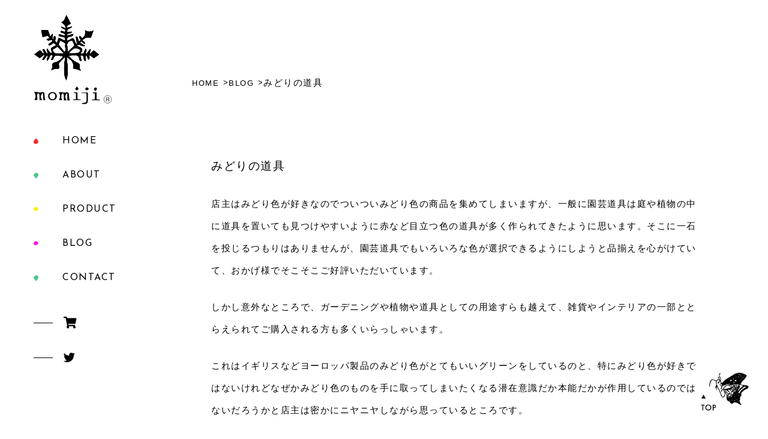

--- FILE ---
content_type: text/html; charset=UTF-8
request_url: https://momiji-s.com/blog/3649/
body_size: 46931
content:
<!DOCTYPE html><html lang="ja"><head><meta charset="UTF-8"><meta name="viewport" content="width=device-width, initial-scale=1.0"><style media="all">@charset "UTF-8";*,*:before,*:after{-webkit-box-sizing:border-box;box-sizing:border-box}body,h1,h2,h3,h4,p{margin:0}ul{list-style:none;padding:0}html:focus-within{scroll-behavior:smooth}body{min-height:100vh;text-rendering:optimizeSpeed;line-height:1.5}a:not([class]){-webkit-text-decoration-skip:ink;text-decoration-skip-ink:auto}img{max-width:100%;display:block}input,button,textarea,select{font:inherit}@media (prefers-reduced-motion:reduce){html:focus-within{scroll-behavior:auto}*,*:before,*:after{-webkit-animation-duration:.01ms !important;animation-duration:.01ms !important;-webkit-animation-iteration-count:1 !important;animation-iteration-count:1 !important;-webkit-transition-duration:.01ms !important;transition-duration:.01ms !important;scroll-behavior:auto !important}}input[type=submit],input[type=button]{border-radius:0;-webkit-box-sizing:content-box;-webkit-appearance:button;-moz-appearance:button;appearance:button;border:none;-webkit-box-sizing:border-box;box-sizing:border-box;cursor:pointer}input[type=submit]::-webkit-search-decoration,input[type=button]::-webkit-search-decoration{display:none}input[type=submit]::focus,input[type=button]::focus{outline-offset:-2px}body{font-family:"Hiragino Kaku Gothic ProN","ヒラギノ角ゴ ProN W3",YuGothic,"Yu Gothic",sans-serif;font-size:15px;letter-spacing:.1em;line-height:2.5em;word-break:break-all}@media screen and (min-width:1600px){body{font-size:16px}}@media screen and (max-width:768px){body{font-size:14px}}@media screen and (max-width:480px){body{line-height:2.35em}}a{text-decoration:none;color:#999;-webkit-transition:.3s;transition:.3s}a:hover{opacity:.7;-webkit-transition:.3s;transition:.3s}h1,h2,h3,h4{font-family:"futura","Josefin Sans","Hiragino Kaku Gothic ProN","ヒラギノ角ゴ ProN W3",YuGothic,"Yu Gothic",sans-serif;font-weight:400}table{width:calc(100% - 80px);margin:40px 40px 56px}@media screen and (min-width:1600px){table{margin:56px 40px}}@media screen and (max-width:480px){table{width:100%;margin:40px 0}}.wrapper{width:calc(100% - 320px);margin-left:320px}@media screen and (min-width:1600px){.wrapper{width:calc(100% - 450px);margin-left:450px}}@media screen and (max-width:768px){.wrapper{width:90%;margin:auto}}.wp-block-image{margin-left:0;margin-right:0}.wp-block-image img{height:100%;-o-object-fit:contain;object-fit:contain}.loading{position:fixed;width:100vw;height:100vh;background:#fff;-webkit-perspective:500px;perspective:500px;z-index:11000}.loading img{position:absolute;width:180px;margin:auto;top:calc(50% - 150px);left:0;right:0;-o-object-fit:contain;object-fit:contain;-webkit-transform:rotateY(0);transform:rotateY(0);-webkit-animation:rotate 6s infinite;animation:rotate 6s infinite}@-webkit-keyframes rotate{0%{-webkit-transform:rotateY(0);transform:rotateY(0)}15%{-webkit-transform:rotateY(270deg);transform:rotateY(270deg)}30%{-webkit-transform:rotateY(0);transform:rotateY(0)}100%{-webkit-transform:rotateY(0);transform:rotateY(0)}}@keyframes rotate{0%{-webkit-transform:rotateY(0);transform:rotateY(0)}15%{-webkit-transform:rotateY(270deg);transform:rotateY(270deg)}30%{-webkit-transform:rotateY(0);transform:rotateY(0)}100%{-webkit-transform:rotateY(0);transform:rotateY(0)}}@-webkit-keyframes move{0%{-webkit-transform:rotate(0);transform:rotate(0)}47%{-webkit-transform:rotate(0);transform:rotate(0)}48%{-webkit-transform:rotate(-3deg);transform:rotate(-3deg)}50%{-webkit-transform:rotate(10deg);transform:rotate(10deg)}52%{-webkit-transform:rotate(-10deg);transform:rotate(-10deg)}54%{-webkit-transform:rotate(3deg);transform:rotate(3deg)}55%{-webkit-transform:rotate(0);transform:rotate(0)}100%{-webkit-transform:rotate(0);transform:rotate(0)}}@keyframes move{0%{-webkit-transform:rotate(0);transform:rotate(0)}47%{-webkit-transform:rotate(0);transform:rotate(0)}48%{-webkit-transform:rotate(-3deg);transform:rotate(-3deg)}50%{-webkit-transform:rotate(10deg);transform:rotate(10deg)}52%{-webkit-transform:rotate(-10deg);transform:rotate(-10deg)}54%{-webkit-transform:rotate(3deg);transform:rotate(3deg)}55%{-webkit-transform:rotate(0);transform:rotate(0)}100%{-webkit-transform:rotate(0);transform:rotate(0)}}.header{position:fixed;width:320px;height:100vh;background:#fff;z-index:1000}@media screen and (min-width:1600px){.header{width:450px}}@media screen and (max-width:768px){.header{width:100%;height:120px;background:rgba(255,255,255,.8)}}@media screen and (max-width:480px){.header{height:80px}}.header-inner{padding-top:24px;padding-left:56px}@media screen and (min-width:1600px){.header-inner{padding-top:48px;padding-left:72px}}@media screen and (max-width:768px){.header-inner{padding-top:8px;padding-left:0}}@media screen and (max-width:768px){.header-logo{height:112px}}@media screen and (max-width:480px){.header-logo{height:72px}}.header-logo a{display:block}@media screen and (max-width:768px){.header-logo a{display:inline-block}}.header-logo img._anime{width:110px;-webkit-transform:rotate(0);-ms-transform:rotate(0);transform:rotate(0);-webkit-animation:move 15s infinite;animation:move 15s infinite}@media screen and (min-width:1600px){.header-logo img._anime{width:144px}}@media screen and (max-width:768px){.header-logo img._anime{width:80px;margin-left:24px}}@media screen and (max-width:480px){.header-logo img._anime{width:50px;margin-left:16px}}.header-logo img._bottom{margin-top:8px;width:130px;max-width:auto}@media screen and (min-width:1600px){.header-logo img._bottom{width:164px}}@media screen and (max-width:768px){.header-logo img._bottom{margin-top:0;width:100px;margin-left:24px}}@media screen and (max-width:480px){.header-logo img._bottom{width:60px;margin-left:16px}}.gnav{margin:32px 0 0}@media screen and (min-width:1600px){.gnav{margin:40px 0 0}}@media screen and (max-width:768px){.gnav{display:none}}.gnav-list._sub{display:none;position:absolute;top:3px;right:8px;z-index:1000}@media screen and (min-width:1600px){.gnav-list._sub{top:8px;right:16px}}.gnav-item{position:relative;font-family:"futura","Josefin Sans",sans-serif;padding:10px 0 10px 48px;background-position:left 0 top 24px;background-repeat:no-repeat;background-size:8px auto}.gnav-item._red{background-image:url([data-uri])}.gnav-item._green{background-image:url([data-uri])}.gnav-item._yellow{background-image:url([data-uri])}.gnav-item._pink{background-image:url([data-uri])}@media screen and (min-width:1600px){.gnav-item{padding-left:64px;background-position:left 0 top 28px}}.gnav-item a{display:block;font-size:1rem;color:#000}@media screen and (min-width:1600px){.gnav-item a{font-size:1.2rem;padding:3px 0}}.gnav-item._sub{width:104px;padding:8px;background:rgba(240,240,240,.5)}.gnav-item._sub:hover{background:#eee}@media screen and (min-width:1600px){.gnav-item._sub{width:150px;padding:8px 24px}}.gnav-item._sub a{color:#666;font-size:.9rem}.spnav{display:none;margin-top:0}@media screen and (max-width:768px){.spnav{display:block}}.spnav-trigger{position:fixed;width:40px;top:12px;right:3%;cursor:pointer;z-index:10000}@media screen and (max-width:480px){.spnav-trigger{width:30px;right:4%}}.spnav-trigger span{position:absolute;content:"";width:100%;height:3px;background:#000;-webkit-transition:.4s;transition:.4s}.spnav-trigger span:first-child{top:28px}@media screen and (max-width:480px){.spnav-trigger span:first-child{top:13px}}.spnav-trigger span:nth-child(2){top:45px}@media screen and (max-width:480px){.spnav-trigger span:nth-child(2){top:25px}}.spnav-trigger span:last-child{top:62px}@media screen and (max-width:480px){.spnav-trigger span:last-child{top:37px}}.spnav-trigger._open span{top:40px;-webkit-transition:.4s;transition:.4s}@media screen and (max-width:480px){.spnav-trigger._open span{top:22px}}.spnav-trigger._open span:first-child{-webkit-transform:rotate(45deg);-ms-transform:rotate(45deg);transform:rotate(45deg)}.spnav-trigger._open span:nth-child(2){display:none}.spnav-trigger._open span:last-child{-webkit-transform:rotate(-45deg);-ms-transform:rotate(-45deg);transform:rotate(-45deg)}.spnav-list{display:none;width:100%;height:100vh;top:120px;left:0;margin:0;padding-top:15vh;padding-left:0;background:rgba(255,255,255,.8)}@media screen and (max-width:480px){.spnav-list{top:80px;padding:10vh 0}}.spnav-list._sub{display:none;height:auto;padding:10px 0 0;background:0 0}.spnav-item{font-family:"futura","Josefin Sans",sans-serif;padding:1rem 0;background-position:left 0 top 25px;background-repeat:no-repeat;background-size:0}@media screen and (max-width:480px){.spnav-item{padding:.8rem 0}}.spnav-item a{display:block;color:#000;font-size:1.2rem;text-align:center}.spnav-item._sub{padding:calc(1rem + 5px) 0 5px}.spnav-item._sub a{color:#666;font-size:.9rem}@media screen and (max-width:480px){.spnav-item._sub{padding:calc(0.6rem + 5px) 0 5px}}.sns{margin:20px 0;padding-left:50px}@media screen and (min-width:1600px){.sns{margin:30px 0 0;padding-left:56px}}@media screen and (max-width:768px){.sns{display:none}}.sns-item{position:relative;padding:8px 0 12px}@media screen and (min-width:1600px){.sns-item{padding:8px 0 16px}}.sns-item:before{position:absolute;content:"";width:32px;height:1px;background:#000;top:26px;left:-50px}@media screen and (min-width:1600px){.sns-item:before{top:28px;left:-56px}}.sns-item a{font-size:1.2rem;color:#000}@media screen and (min-width:1600px){.sns-item a{font-size:1.4rem}}.main{padding-right:80px;min-height:calc(100vh - 200px)}@media screen and (min-width:1600px){.main{padding-right:110px}}@media print,screen and (max-width:1024px){.main{padding-right:64px}}@media screen and (max-width:768px){.main{padding-top:144px;padding-right:0}}@media screen and (max-width:480px){.main{padding-top:88px}}.main._single{margin:auto;padding-top:104px;padding-bottom:80px;width:100%}@media screen and (max-width:480px){.main._single{padding-bottom:0}}.main._single._product{width:75%}@media print,screen and (max-width:1024px){.main._single._product{width:100%}}.content{padding-bottom:80px}.content h2{margin:48px 0 8px}.content h3{margin:32px 0 8px}.content h4{margin:24px 0 8px}.content p{margin:16px 0 24px}.content._single{margin:auto;padding:56px 32px 0}@media print,screen and (max-width:1024px){.content._single{padding:56px 16px 0}}@media screen and (max-width:480px){.content._single{padding:20px 0}}.content-ttl{margin-bottom:24px;font-size:1.2rem}@media screen and (min-width:1600px){.content-ttl{font-size:1.4rem}}@media screen and (max-width:480px){.content-ttl{margin-bottom:10px;font-size:1.05rem}}.footer{margin-top:56px;position:relative;border-top:1px solid #000}@media screen and (min-width:1600px){.footer{margin-top:96px}}.footer-inner{margin-left:360px;padding:32px 32px 24px}@media screen and (min-width:1600px){.footer-inner{margin-left:500px;padding:64px 32px 40px}}@media print,screen and (max-width:1024px){.footer-inner{margin-left:320px}}@media screen and (max-width:768px){.footer-inner{margin-left:0}}@media screen and (max-width:480px){.footer-inner{padding:16px 5% 8px}}.footer-ttl{margin-bottom:3px}@media screen and (min-width:1600px){.footer-ttl{margin-bottom:8px}}@media screen and (max-width:480px){.footer-ttl{margin-bottom:0}}.footer-ttl a{display:inline-block;padding:10px 20px 10px 0;-webkit-transition:.3s;transition:.3s}@media screen and (min-width:1600px){.footer-ttl a{padding:20px 20px 20px 0}}@media screen and (max-width:480px){.footer-ttl a{padding:8px 8px 3px 0}}.footer-ttl a:hover{opacity:.8;-webkit-transition:.3s;transition:.3s}.footer-ttl img{width:200px}@media screen and (min-width:1600px){.footer-ttl img{width:250px}}@media screen and (max-width:480px){.footer-ttl img{width:144px}}.footer-txt{margin-bottom:40px;font-family:"futura light",sans-serif;font-size:.8rem;line-height:1.8rem;letter-spacing:.08em;visibility:hidden}@media screen and (min-width:1600px){.footer-txt{margin-bottom:56px;font-size:.85rem}}@media screen and (max-width:480px){.footer-txt{margin-bottom:24px;font-size:.7rem;line-height:2em}}.footer-copyright{font-family:"futura",sans-serif;font-size:.6rem;letter-spacing:.03em}@media screen and (max-width:480px){.footer-copyright{font-size:.5rem}}.footer-bk{position:absolute;width:calc(100% - 450px);height:100%;top:0;right:0;background:url(//momiji-s.com/wp/wp-content/themes/momiji/css/../img/footer_bk-gray.png) no-repeat left 250px center/cover;z-index:-1}@media screen and (min-width:1600px){.footer-bk{width:calc(100% - 700px)}}@media screen and (max-width:768px){.footer-bk{width:calc(100% - 100px)}}@media screen and (max-width:480px){.footer-bk{width:calc(100% - 24px)}}.footer-bk img{width:100%;-o-object-fit:cover;object-fit:cover}.footer._home{margin-top:0;border-bottom:none}.backToTop{position:fixed;right:32px;bottom:32px;cursor:pointer;z-index:10000}@media screen and (min-width:1600px){.backToTop{right:50px;bottom:50px}}@media screen and (max-width:480px){.backToTop{right:10px;bottom:10px}}.backToTop img{width:80px}.backToTop img._hide{display:none}@media screen and (max-width:480px){.backToTop img{width:60px}}
.breadcrumb{padding-bottom:32px}@media screen and (max-width:768px){.breadcrumb{padding-top:56px}}@media screen and (max-width:480px){.breadcrumb{padding-top:0;padding-bottom:10px}}.breadcrumb-item{display:inline-block;font-family:'futura',sans-serif;padding-right:16px}.breadcrumb-item a{position:relative;color:#000;font-size:.8rem}@media screen and (max-width:480px){.breadcrumb-item a{font-size:.7rem}}.breadcrumb-item a:after{position:absolute;content:'>';right:-16px}.thumbnail img{width:100%;height:auto;max-height:910px;margin:auto;-o-object-fit:contain;object-fit:contain}.content{padding-bottom:80px}.content h2{margin:48px 0 8px}.content h3{margin:32px 0 8px}.content h4{margin:24px 0 8px}.content p{margin:16px 0 24px}.content._single{margin:auto;padding:56px 32px 0}@media print,screen and (max-width:1024px){.content._single{padding:56px 16px 0}}@media screen and (max-width:480px){.content._single{padding:20px 0}}.content-ttl{margin-bottom:24px;font-size:1.2rem}@media screen and (min-width:1600px){.content-ttl{font-size:1.4rem}}@media screen and (max-width:480px){.content-ttl{margin-bottom:10px;font-size:1.05rem}}.plink-list{display:-webkit-box;display:-ms-flexbox;display:flex;-webkit-box-pack:justify;-ms-flex-pack:justify;justify-content:space-between}.plink-item a{color:#333}
@charset "UTF-8";.hpb_social div{padding:0;margin:5px;float:left}.hpb_social:after{content:".";display:block;height:0;clear:both;visibility:hidden}* html .hpb_social{height:1%;overflow:visible}</style><title>みどりの道具 | momiji合同会社</title><meta property="og:title" content="みどりの道具" /><meta property="og:type" content="article" /><meta property="og:url" content="https://momiji-s.com/blog/3649/" /><meta property='og:description' content='店主はみどり色が好きなのでついついみどり色の商品を集めてしまいますが、一般に園芸道具は庭や植物の中に...'><meta property="og:site_name" content="momiji合同会社" /><meta property="og:image" content="https://momiji-s.com/wp/wp-content/themes/momiji/img/about_img.jpg" /><meta property="og:locale" content="ja_JP" /><meta name="twitter:card" content="summary_large_image" /><meta name="twitter:site" content="@MomijiSapporo" /><link rel="icon" href="https://momiji-s.com/wp/wp-content/themes/momiji/img/favicon.ico"><link rel="apple-touch-icon" href="https://momiji-s.com/wp/wp-content/themes/momiji/img/favicon.ico"><link rel="preconnect" href="https://fonts.gstatic.com"><link href="https://fonts.googleapis.com/css2?family=Josefin+Sans&display=swap" rel="stylesheet"><link href="https://use.fontawesome.com/releases/v5.6.1/css/all.css" rel="stylesheet"> <script src="https://code.jquery.com/jquery-3.5.1.min.js" integrity="sha256-9/aliU8dGd2tb6OSsuzixeV4y/faTqgFtohetphbbj0=" crossorigin="anonymous"></script> <script type="text/javascript" src="https://momiji-s.com/wp/wp-content/themes/momiji/js/base.js"></script> <meta name='robots' content='max-image-preview:large' /><link rel="alternate" type="application/rss+xml" title="momiji合同会社 &raquo; みどりの道具 のコメントのフィード" href="https://momiji-s.com/blog/3649/feed/" /><link rel="alternate" title="oEmbed (JSON)" type="application/json+oembed" href="https://momiji-s.com/wp-json/oembed/1.0/embed?url=https%3A%2F%2Fmomiji-s.com%2Fblog%2F3649%2F" /><link rel="alternate" title="oEmbed (XML)" type="text/xml+oembed" href="https://momiji-s.com/wp-json/oembed/1.0/embed?url=https%3A%2F%2Fmomiji-s.com%2Fblog%2F3649%2F&#038;format=xml" /><style id='wp-img-auto-sizes-contain-inline-css' type='text/css'>img:is([sizes=auto i],[sizes^="auto," i]){contain-intrinsic-size:3000px 1500px}
/*# sourceURL=wp-img-auto-sizes-contain-inline-css */</style><style id='wp-emoji-styles-inline-css' type='text/css'>img.wp-smiley, img.emoji {
		display: inline !important;
		border: none !important;
		box-shadow: none !important;
		height: 1em !important;
		width: 1em !important;
		margin: 0 0.07em !important;
		vertical-align: -0.1em !important;
		background: none !important;
		padding: 0 !important;
	}
/*# sourceURL=wp-emoji-styles-inline-css */</style><style id='wp-block-library-inline-css' type='text/css'>:root{--wp-block-synced-color:#7a00df;--wp-block-synced-color--rgb:122,0,223;--wp-bound-block-color:var(--wp-block-synced-color);--wp-editor-canvas-background:#ddd;--wp-admin-theme-color:#007cba;--wp-admin-theme-color--rgb:0,124,186;--wp-admin-theme-color-darker-10:#006ba1;--wp-admin-theme-color-darker-10--rgb:0,107,160.5;--wp-admin-theme-color-darker-20:#005a87;--wp-admin-theme-color-darker-20--rgb:0,90,135;--wp-admin-border-width-focus:2px}@media (min-resolution:192dpi){:root{--wp-admin-border-width-focus:1.5px}}.wp-element-button{cursor:pointer}:root .has-very-light-gray-background-color{background-color:#eee}:root .has-very-dark-gray-background-color{background-color:#313131}:root .has-very-light-gray-color{color:#eee}:root .has-very-dark-gray-color{color:#313131}:root .has-vivid-green-cyan-to-vivid-cyan-blue-gradient-background{background:linear-gradient(135deg,#00d084,#0693e3)}:root .has-purple-crush-gradient-background{background:linear-gradient(135deg,#34e2e4,#4721fb 50%,#ab1dfe)}:root .has-hazy-dawn-gradient-background{background:linear-gradient(135deg,#faaca8,#dad0ec)}:root .has-subdued-olive-gradient-background{background:linear-gradient(135deg,#fafae1,#67a671)}:root .has-atomic-cream-gradient-background{background:linear-gradient(135deg,#fdd79a,#004a59)}:root .has-nightshade-gradient-background{background:linear-gradient(135deg,#330968,#31cdcf)}:root .has-midnight-gradient-background{background:linear-gradient(135deg,#020381,#2874fc)}:root{--wp--preset--font-size--normal:16px;--wp--preset--font-size--huge:42px}.has-regular-font-size{font-size:1em}.has-larger-font-size{font-size:2.625em}.has-normal-font-size{font-size:var(--wp--preset--font-size--normal)}.has-huge-font-size{font-size:var(--wp--preset--font-size--huge)}.has-text-align-center{text-align:center}.has-text-align-left{text-align:left}.has-text-align-right{text-align:right}.has-fit-text{white-space:nowrap!important}#end-resizable-editor-section{display:none}.aligncenter{clear:both}.items-justified-left{justify-content:flex-start}.items-justified-center{justify-content:center}.items-justified-right{justify-content:flex-end}.items-justified-space-between{justify-content:space-between}.screen-reader-text{border:0;clip-path:inset(50%);height:1px;margin:-1px;overflow:hidden;padding:0;position:absolute;width:1px;word-wrap:normal!important}.screen-reader-text:focus{background-color:#ddd;clip-path:none;color:#444;display:block;font-size:1em;height:auto;left:5px;line-height:normal;padding:15px 23px 14px;text-decoration:none;top:5px;width:auto;z-index:100000}html :where(.has-border-color){border-style:solid}html :where([style*=border-top-color]){border-top-style:solid}html :where([style*=border-right-color]){border-right-style:solid}html :where([style*=border-bottom-color]){border-bottom-style:solid}html :where([style*=border-left-color]){border-left-style:solid}html :where([style*=border-width]){border-style:solid}html :where([style*=border-top-width]){border-top-style:solid}html :where([style*=border-right-width]){border-right-style:solid}html :where([style*=border-bottom-width]){border-bottom-style:solid}html :where([style*=border-left-width]){border-left-style:solid}html :where(img[class*=wp-image-]){height:auto;max-width:100%}:where(figure){margin:0 0 1em}html :where(.is-position-sticky){--wp-admin--admin-bar--position-offset:var(--wp-admin--admin-bar--height,0px)}@media screen and (max-width:600px){html :where(.is-position-sticky){--wp-admin--admin-bar--position-offset:0px}}

/*# sourceURL=wp-block-library-inline-css */</style><style id='global-styles-inline-css' type='text/css'>:root{--wp--preset--aspect-ratio--square: 1;--wp--preset--aspect-ratio--4-3: 4/3;--wp--preset--aspect-ratio--3-4: 3/4;--wp--preset--aspect-ratio--3-2: 3/2;--wp--preset--aspect-ratio--2-3: 2/3;--wp--preset--aspect-ratio--16-9: 16/9;--wp--preset--aspect-ratio--9-16: 9/16;--wp--preset--color--black: #000000;--wp--preset--color--cyan-bluish-gray: #abb8c3;--wp--preset--color--white: #ffffff;--wp--preset--color--pale-pink: #f78da7;--wp--preset--color--vivid-red: #cf2e2e;--wp--preset--color--luminous-vivid-orange: #ff6900;--wp--preset--color--luminous-vivid-amber: #fcb900;--wp--preset--color--light-green-cyan: #7bdcb5;--wp--preset--color--vivid-green-cyan: #00d084;--wp--preset--color--pale-cyan-blue: #8ed1fc;--wp--preset--color--vivid-cyan-blue: #0693e3;--wp--preset--color--vivid-purple: #9b51e0;--wp--preset--gradient--vivid-cyan-blue-to-vivid-purple: linear-gradient(135deg,rgb(6,147,227) 0%,rgb(155,81,224) 100%);--wp--preset--gradient--light-green-cyan-to-vivid-green-cyan: linear-gradient(135deg,rgb(122,220,180) 0%,rgb(0,208,130) 100%);--wp--preset--gradient--luminous-vivid-amber-to-luminous-vivid-orange: linear-gradient(135deg,rgb(252,185,0) 0%,rgb(255,105,0) 100%);--wp--preset--gradient--luminous-vivid-orange-to-vivid-red: linear-gradient(135deg,rgb(255,105,0) 0%,rgb(207,46,46) 100%);--wp--preset--gradient--very-light-gray-to-cyan-bluish-gray: linear-gradient(135deg,rgb(238,238,238) 0%,rgb(169,184,195) 100%);--wp--preset--gradient--cool-to-warm-spectrum: linear-gradient(135deg,rgb(74,234,220) 0%,rgb(151,120,209) 20%,rgb(207,42,186) 40%,rgb(238,44,130) 60%,rgb(251,105,98) 80%,rgb(254,248,76) 100%);--wp--preset--gradient--blush-light-purple: linear-gradient(135deg,rgb(255,206,236) 0%,rgb(152,150,240) 100%);--wp--preset--gradient--blush-bordeaux: linear-gradient(135deg,rgb(254,205,165) 0%,rgb(254,45,45) 50%,rgb(107,0,62) 100%);--wp--preset--gradient--luminous-dusk: linear-gradient(135deg,rgb(255,203,112) 0%,rgb(199,81,192) 50%,rgb(65,88,208) 100%);--wp--preset--gradient--pale-ocean: linear-gradient(135deg,rgb(255,245,203) 0%,rgb(182,227,212) 50%,rgb(51,167,181) 100%);--wp--preset--gradient--electric-grass: linear-gradient(135deg,rgb(202,248,128) 0%,rgb(113,206,126) 100%);--wp--preset--gradient--midnight: linear-gradient(135deg,rgb(2,3,129) 0%,rgb(40,116,252) 100%);--wp--preset--font-size--small: 13px;--wp--preset--font-size--medium: 20px;--wp--preset--font-size--large: 36px;--wp--preset--font-size--x-large: 42px;--wp--preset--spacing--20: 0.44rem;--wp--preset--spacing--30: 0.67rem;--wp--preset--spacing--40: 1rem;--wp--preset--spacing--50: 1.5rem;--wp--preset--spacing--60: 2.25rem;--wp--preset--spacing--70: 3.38rem;--wp--preset--spacing--80: 5.06rem;--wp--preset--shadow--natural: 6px 6px 9px rgba(0, 0, 0, 0.2);--wp--preset--shadow--deep: 12px 12px 50px rgba(0, 0, 0, 0.4);--wp--preset--shadow--sharp: 6px 6px 0px rgba(0, 0, 0, 0.2);--wp--preset--shadow--outlined: 6px 6px 0px -3px rgb(255, 255, 255), 6px 6px rgb(0, 0, 0);--wp--preset--shadow--crisp: 6px 6px 0px rgb(0, 0, 0);}:where(.is-layout-flex){gap: 0.5em;}:where(.is-layout-grid){gap: 0.5em;}body .is-layout-flex{display: flex;}.is-layout-flex{flex-wrap: wrap;align-items: center;}.is-layout-flex > :is(*, div){margin: 0;}body .is-layout-grid{display: grid;}.is-layout-grid > :is(*, div){margin: 0;}:where(.wp-block-columns.is-layout-flex){gap: 2em;}:where(.wp-block-columns.is-layout-grid){gap: 2em;}:where(.wp-block-post-template.is-layout-flex){gap: 1.25em;}:where(.wp-block-post-template.is-layout-grid){gap: 1.25em;}.has-black-color{color: var(--wp--preset--color--black) !important;}.has-cyan-bluish-gray-color{color: var(--wp--preset--color--cyan-bluish-gray) !important;}.has-white-color{color: var(--wp--preset--color--white) !important;}.has-pale-pink-color{color: var(--wp--preset--color--pale-pink) !important;}.has-vivid-red-color{color: var(--wp--preset--color--vivid-red) !important;}.has-luminous-vivid-orange-color{color: var(--wp--preset--color--luminous-vivid-orange) !important;}.has-luminous-vivid-amber-color{color: var(--wp--preset--color--luminous-vivid-amber) !important;}.has-light-green-cyan-color{color: var(--wp--preset--color--light-green-cyan) !important;}.has-vivid-green-cyan-color{color: var(--wp--preset--color--vivid-green-cyan) !important;}.has-pale-cyan-blue-color{color: var(--wp--preset--color--pale-cyan-blue) !important;}.has-vivid-cyan-blue-color{color: var(--wp--preset--color--vivid-cyan-blue) !important;}.has-vivid-purple-color{color: var(--wp--preset--color--vivid-purple) !important;}.has-black-background-color{background-color: var(--wp--preset--color--black) !important;}.has-cyan-bluish-gray-background-color{background-color: var(--wp--preset--color--cyan-bluish-gray) !important;}.has-white-background-color{background-color: var(--wp--preset--color--white) !important;}.has-pale-pink-background-color{background-color: var(--wp--preset--color--pale-pink) !important;}.has-vivid-red-background-color{background-color: var(--wp--preset--color--vivid-red) !important;}.has-luminous-vivid-orange-background-color{background-color: var(--wp--preset--color--luminous-vivid-orange) !important;}.has-luminous-vivid-amber-background-color{background-color: var(--wp--preset--color--luminous-vivid-amber) !important;}.has-light-green-cyan-background-color{background-color: var(--wp--preset--color--light-green-cyan) !important;}.has-vivid-green-cyan-background-color{background-color: var(--wp--preset--color--vivid-green-cyan) !important;}.has-pale-cyan-blue-background-color{background-color: var(--wp--preset--color--pale-cyan-blue) !important;}.has-vivid-cyan-blue-background-color{background-color: var(--wp--preset--color--vivid-cyan-blue) !important;}.has-vivid-purple-background-color{background-color: var(--wp--preset--color--vivid-purple) !important;}.has-black-border-color{border-color: var(--wp--preset--color--black) !important;}.has-cyan-bluish-gray-border-color{border-color: var(--wp--preset--color--cyan-bluish-gray) !important;}.has-white-border-color{border-color: var(--wp--preset--color--white) !important;}.has-pale-pink-border-color{border-color: var(--wp--preset--color--pale-pink) !important;}.has-vivid-red-border-color{border-color: var(--wp--preset--color--vivid-red) !important;}.has-luminous-vivid-orange-border-color{border-color: var(--wp--preset--color--luminous-vivid-orange) !important;}.has-luminous-vivid-amber-border-color{border-color: var(--wp--preset--color--luminous-vivid-amber) !important;}.has-light-green-cyan-border-color{border-color: var(--wp--preset--color--light-green-cyan) !important;}.has-vivid-green-cyan-border-color{border-color: var(--wp--preset--color--vivid-green-cyan) !important;}.has-pale-cyan-blue-border-color{border-color: var(--wp--preset--color--pale-cyan-blue) !important;}.has-vivid-cyan-blue-border-color{border-color: var(--wp--preset--color--vivid-cyan-blue) !important;}.has-vivid-purple-border-color{border-color: var(--wp--preset--color--vivid-purple) !important;}.has-vivid-cyan-blue-to-vivid-purple-gradient-background{background: var(--wp--preset--gradient--vivid-cyan-blue-to-vivid-purple) !important;}.has-light-green-cyan-to-vivid-green-cyan-gradient-background{background: var(--wp--preset--gradient--light-green-cyan-to-vivid-green-cyan) !important;}.has-luminous-vivid-amber-to-luminous-vivid-orange-gradient-background{background: var(--wp--preset--gradient--luminous-vivid-amber-to-luminous-vivid-orange) !important;}.has-luminous-vivid-orange-to-vivid-red-gradient-background{background: var(--wp--preset--gradient--luminous-vivid-orange-to-vivid-red) !important;}.has-very-light-gray-to-cyan-bluish-gray-gradient-background{background: var(--wp--preset--gradient--very-light-gray-to-cyan-bluish-gray) !important;}.has-cool-to-warm-spectrum-gradient-background{background: var(--wp--preset--gradient--cool-to-warm-spectrum) !important;}.has-blush-light-purple-gradient-background{background: var(--wp--preset--gradient--blush-light-purple) !important;}.has-blush-bordeaux-gradient-background{background: var(--wp--preset--gradient--blush-bordeaux) !important;}.has-luminous-dusk-gradient-background{background: var(--wp--preset--gradient--luminous-dusk) !important;}.has-pale-ocean-gradient-background{background: var(--wp--preset--gradient--pale-ocean) !important;}.has-electric-grass-gradient-background{background: var(--wp--preset--gradient--electric-grass) !important;}.has-midnight-gradient-background{background: var(--wp--preset--gradient--midnight) !important;}.has-small-font-size{font-size: var(--wp--preset--font-size--small) !important;}.has-medium-font-size{font-size: var(--wp--preset--font-size--medium) !important;}.has-large-font-size{font-size: var(--wp--preset--font-size--large) !important;}.has-x-large-font-size{font-size: var(--wp--preset--font-size--x-large) !important;}
/*# sourceURL=global-styles-inline-css */</style><style id='classic-theme-styles-inline-css' type='text/css'>/*! This file is auto-generated */
.wp-block-button__link{color:#fff;background-color:#32373c;border-radius:9999px;box-shadow:none;text-decoration:none;padding:calc(.667em + 2px) calc(1.333em + 2px);font-size:1.125em}.wp-block-file__button{background:#32373c;color:#fff;text-decoration:none}
/*# sourceURL=/wp-includes/css/classic-themes.min.css */</style> <script type="text/javascript" src="https://momiji-s.com/wp/wp-includes/js/jquery/jquery.min.js?ver=3.7.1" id="jquery-core-js"></script> <script type="text/javascript" src="https://momiji-s.com/wp/wp-includes/js/jquery/jquery-migrate.min.js?ver=3.4.1" id="jquery-migrate-js"></script> <link rel="https://api.w.org/" href="https://momiji-s.com/wp-json/" /><link rel="alternate" title="JSON" type="application/json" href="https://momiji-s.com/wp-json/wp/v2/posts/3649" /><link rel="EditURI" type="application/rsd+xml" title="RSD" href="https://momiji-s.com/wp/xmlrpc.php?rsd" /><meta name="generator" content="WordPress 6.9" /><link rel="canonical" href="https://momiji-s.com/blog/3649/" /><link rel='shortlink' href='https://momiji-s.com/?p=3649' /> <script type="text/javascript">jQuery(document).ready(function(){
if (jQuery("[name='hpb_plugin_form']").find("[required]")[0]) {
required_param = "";
jQuery("[name='hpb_plugin_form']").find("[required]").each(function(){
	if(required_param != ""){
		required_param += ","; 
	}
	required_param += jQuery(this).attr("name");
});
inputHidden = jQuery("<input>").attr("type", "hidden").attr("name", "hpb_required").attr("value", required_param);
jQuery("[name='hpb_plugin_form']").append(inputHidden);
}});</script> <meta property="og:title" content="みどりの道具 | momiji合同会社"/><meta property="og:url" content="https://momiji-s.com/blog/3649/"/><meta property="og:image" content="https://momiji-s.com/wp/wp-content/uploads/2015/06/DSCN5587-150x150.jpg"/><meta property="og:description" content="店主はみどり色が好きなのでついついみどり色の商品を集めてしまいますが、一般に園芸道具は庭や植物の中に..."/><meta property="og:site_name" content="momiji合同会社"/><meta property="og:type" content="article"/> <script>(function(i,s,o,g,r,a,m){i['GoogleAnalyticsObject']=r;i[r]=i[r]||function(){
  (i[r].q=i[r].q||[]).push(arguments)},i[r].l=1*new Date();a=s.createElement(o),
  m=s.getElementsByTagName(o)[0];a.async=1;a.src=g;m.parentNode.insertBefore(a,m)
  })(window,document,'script','//www.google-analytics.com/analytics.js','ga');

  ga('create', 'UA-56029077-1', 'auto');
  ga('send', 'pageview');</script> <link rel="icon" href="https://momiji-s.com/wp/wp-content/uploads/2018/02/2016momiji-150x150.jpg" sizes="32x32" /><link rel="icon" href="https://momiji-s.com/wp/wp-content/uploads/2018/02/2016momiji-300x300.jpg" sizes="192x192" /><link rel="apple-touch-icon" href="https://momiji-s.com/wp/wp-content/uploads/2018/02/2016momiji-300x300.jpg" /><meta name="msapplication-TileImage" content="https://momiji-s.com/wp/wp-content/uploads/2018/02/2016momiji-300x300.jpg" /><style type="text/css" id="wp-custom-css">#nf-field-8-container .nf-field-element input {
    height: 0;
}

#nf-field-8-container .nf-field-description {
	position: relative;
	z-index: 100;
}</style></head><body><div class="loading"> <img src="https://momiji-s.com/wp/wp-content/themes/momiji/img/logo-01.png" alt=""></div><header class="header"><div class="header-inner"><div class="header-logo"> <a href="https://momiji-s.com/"> <img class="_anime" src="https://momiji-s.com/wp/wp-content/themes/momiji/img/logo-01.png" alt="momiji合同会社"> <img class="_bottom" src="https://momiji-s.com/wp/wp-content/themes/momiji/img/logo-02r.png"> </a></div><nav class="gnav"><ul class="gnav-list js-gnav-list"><li class="gnav-item _red"><a href="https://momiji-s.com/">HOME</a></li><li class="gnav-item _green"><a href="https://momiji-s.com/about">ABOUT</a></li><li class="gnav-item js-gnav-item _yellow"><a>PRODUCT</a><ul class="gnav-list js-gnav-list _sub"><li class="gnav-item _sub"><a href="https://momiji-s.com/product">JAPANESE</a></li><li class="gnav-item _sub"><a href="https://momiji-s.com/hoh">ENGLISH</a></li></ul></li><li class="gnav-item _pink"><a href="https://momiji-s.com//blog">BLOG</a></li><li class="gnav-item _green"><a href="https://momiji-s.com/contact">CONTACT</a></li></ul></nav><nav class="spnav"><div class="spnav-trigger js-spnav-trigger"> <span></span> <span></span> <span></span></div><ul class="spnav-list js-spnav-list"><li class="spnav-item"><a href="https://momiji-s.com/">HOME</a></li><li class="spnav-item"><a href="https://momiji-s.com/about">ABOUT</a></li><li class="spnav-item js-spnav-item"><a>PRODUCT</a><ul class="spnav-list js-spnav-subList _sub"><li class="spnav-item _sub"><a href="https://momiji-s.com/product">JAPANESE</a></li><li class="spnav-item _sub"><a href="https://momiji-s.com/hoh">ENGLISH</a></li></ul></li><li class="spnav-item _pink"><a href="https://momiji-s.com//blog">BLOG</a></li><li class="spnav-item _green"><a href="https://momiji-s.com/contact">CONTACT</a></li></ul></nav><ul class="sns"><li class="sns-item"><a href="https://meets.coconala.com/services/14865" target="_blank"><i class="fas fa-shopping-cart"></i></a></li><li class="sns-item"><a href="https://twitter.com/MomijiSapporo" target="_blank"><i class="fab fa-twitter"></i></a></li></ul></div></header><div class="wrapper"><main class="main _single"><div class="breadcrumb"><ul class="breadcrumb-list"><li class="breadcrumb-item"> <a href="https://momiji-s.com/">HOME</a></li><li class="breadcrumb-item"> <a href="https://momiji-s.com/blog">BLOG</a></li><li class="breadcrumb-item"> みどりの道具</li></ul></div><article class="content _single"><h1 class="content-ttl">みどりの道具</h1><p><p>店主はみどり色が好きなのでついついみどり色の商品を集めてしまいますが、一般に園芸道具は庭や植物の中に道具を置いても見つけやすいように赤など目立つ色の道具が多く作られてきたように思います。そこに一石を投じるつもりはありませんが、園芸道具でもいろいろな色が選択できるようにしようと品揃えを心がけていて、おかげ様でそこそこご好評いただいています。</p><p>しかし意外なところで、ガーデニングや植物や道具としての用途すらも越えて、雑貨やインテリアの一部ととらえられてご購入される方も多くいらっしゃいます。</p><p>これはイギリスなどヨーロッパ製品のみどり色がとてもいいグリーンをしているのと、特にみどり色が好きではないけれどなぜかみどり色のものを手に取ってしまいたくなる潜在意識だか本能だかが作用しているのではないだろうかと店主は密かにニヤニヤしながら思っているところです。</p><p><a href="https://momiji-s.com/wp/wp-content/uploads/2015/06/DSCN5587.jpg"><img fetchpriority="high" decoding="async" class="alignnone size-medium wp-image-3650" src="https://momiji-s.com/wp/wp-content/uploads/2015/06/DSCN5587-225x300.jpg" alt="DSCN5587" width="225" height="300" srcset="https://momiji-s.com/wp/wp-content/uploads/2015/06/DSCN5587-225x300.jpg 225w, https://momiji-s.com/wp/wp-content/uploads/2015/06/DSCN5587.jpg 768w" sizes="(max-width: 225px) 100vw, 225px" /></a></p></p></article><div class="plink"><ul class="plink-list"><li class="plink-item"> &laquo; <a href="https://momiji-s.com/blog/3642/" rel="prev">Lee Work Wear</a></li><li class="plink-item"> <a href="https://momiji-s.com/blog/3658/" rel="next">ワークグローブ</a> &raquo;</li></ul></div></main></div><footer class="footer"><div class="footer-inner"><p class="footer-ttl"> <a href=""> <img src="https://momiji-s.com/wp/wp-content/themes/momiji/img/footer_name.png" alt="momiji合同会社"> </a></p><p class="footer-txt"> 〒001-0022<br> 北海道札幌市北区北22条西9丁目2番19-107</p><p class="footer-copyright"> 2021 ©️ momiji合同会社</p></div><div class="footer-bk"></div></footer><div class="backToTop js-backToTop"> <a href="#"> <img class="js-changeImg1" src="https://momiji-s.com/wp/wp-content/themes/momiji/img/backToTop.png" alt="ページTOPへ戻る"> <img class="js-changeImg2 _hide" src="https://momiji-s.com/wp/wp-content/themes/momiji/img/backToTop_color.png" alt="ページTOPへ戻る"> </a></div> <script type="speculationrules">{"prefetch":[{"source":"document","where":{"and":[{"href_matches":"/*"},{"not":{"href_matches":["/wp/wp-*.php","/wp/wp-admin/*","/wp/wp-content/uploads/*","/wp/wp-content/*","/wp/wp-content/plugins/*","/wp/wp-content/themes/momiji/*","/*\\?(.+)"]}},{"not":{"selector_matches":"a[rel~=\"nofollow\"]"}},{"not":{"selector_matches":".no-prefetch, .no-prefetch a"}}]},"eagerness":"conservative"}]}</script> <script id="wp-emoji-settings" type="application/json">{"baseUrl":"https://s.w.org/images/core/emoji/17.0.2/72x72/","ext":".png","svgUrl":"https://s.w.org/images/core/emoji/17.0.2/svg/","svgExt":".svg","source":{"concatemoji":"https://momiji-s.com/wp/wp-includes/js/wp-emoji-release.min.js?ver=6.9"}}</script> <script type="module">/*! This file is auto-generated */
const a=JSON.parse(document.getElementById("wp-emoji-settings").textContent),o=(window._wpemojiSettings=a,"wpEmojiSettingsSupports"),s=["flag","emoji"];function i(e){try{var t={supportTests:e,timestamp:(new Date).valueOf()};sessionStorage.setItem(o,JSON.stringify(t))}catch(e){}}function c(e,t,n){e.clearRect(0,0,e.canvas.width,e.canvas.height),e.fillText(t,0,0);t=new Uint32Array(e.getImageData(0,0,e.canvas.width,e.canvas.height).data);e.clearRect(0,0,e.canvas.width,e.canvas.height),e.fillText(n,0,0);const a=new Uint32Array(e.getImageData(0,0,e.canvas.width,e.canvas.height).data);return t.every((e,t)=>e===a[t])}function p(e,t){e.clearRect(0,0,e.canvas.width,e.canvas.height),e.fillText(t,0,0);var n=e.getImageData(16,16,1,1);for(let e=0;e<n.data.length;e++)if(0!==n.data[e])return!1;return!0}function u(e,t,n,a){switch(t){case"flag":return n(e,"\ud83c\udff3\ufe0f\u200d\u26a7\ufe0f","\ud83c\udff3\ufe0f\u200b\u26a7\ufe0f")?!1:!n(e,"\ud83c\udde8\ud83c\uddf6","\ud83c\udde8\u200b\ud83c\uddf6")&&!n(e,"\ud83c\udff4\udb40\udc67\udb40\udc62\udb40\udc65\udb40\udc6e\udb40\udc67\udb40\udc7f","\ud83c\udff4\u200b\udb40\udc67\u200b\udb40\udc62\u200b\udb40\udc65\u200b\udb40\udc6e\u200b\udb40\udc67\u200b\udb40\udc7f");case"emoji":return!a(e,"\ud83e\u1fac8")}return!1}function f(e,t,n,a){let r;const o=(r="undefined"!=typeof WorkerGlobalScope&&self instanceof WorkerGlobalScope?new OffscreenCanvas(300,150):document.createElement("canvas")).getContext("2d",{willReadFrequently:!0}),s=(o.textBaseline="top",o.font="600 32px Arial",{});return e.forEach(e=>{s[e]=t(o,e,n,a)}),s}function r(e){var t=document.createElement("script");t.src=e,t.defer=!0,document.head.appendChild(t)}a.supports={everything:!0,everythingExceptFlag:!0},new Promise(t=>{let n=function(){try{var e=JSON.parse(sessionStorage.getItem(o));if("object"==typeof e&&"number"==typeof e.timestamp&&(new Date).valueOf()<e.timestamp+604800&&"object"==typeof e.supportTests)return e.supportTests}catch(e){}return null}();if(!n){if("undefined"!=typeof Worker&&"undefined"!=typeof OffscreenCanvas&&"undefined"!=typeof URL&&URL.createObjectURL&&"undefined"!=typeof Blob)try{var e="postMessage("+f.toString()+"("+[JSON.stringify(s),u.toString(),c.toString(),p.toString()].join(",")+"));",a=new Blob([e],{type:"text/javascript"});const r=new Worker(URL.createObjectURL(a),{name:"wpTestEmojiSupports"});return void(r.onmessage=e=>{i(n=e.data),r.terminate(),t(n)})}catch(e){}i(n=f(s,u,c,p))}t(n)}).then(e=>{for(const n in e)a.supports[n]=e[n],a.supports.everything=a.supports.everything&&a.supports[n],"flag"!==n&&(a.supports.everythingExceptFlag=a.supports.everythingExceptFlag&&a.supports[n]);var t;a.supports.everythingExceptFlag=a.supports.everythingExceptFlag&&!a.supports.flag,a.supports.everything||((t=a.source||{}).concatemoji?r(t.concatemoji):t.wpemoji&&t.twemoji&&(r(t.twemoji),r(t.wpemoji)))});
//# sourceURL=https://momiji-s.com/wp/wp-includes/js/wp-emoji-loader.min.js</script> </body></html>

--- FILE ---
content_type: application/javascript
request_url: https://momiji-s.com/wp/wp-content/themes/momiji/js/base.js
body_size: 2056
content:
$(function () {
  var loader = $('.loading');
	$(window).on('load', function () {
		loader.fadeOut();
	});
	setTimeout(function () {
		loader.fadeOut();
	}, 3000);

  var gnavItem = $('.js-gnav-item');
  gnavItem.mouseenter(function () {
      $(this).children('.js-gnav-list ._sub').stop().slideDown(300);
    })
      .mouseleave(function () {
        $(this).children('.js-gnav-list ._sub').stop().slideUp(300);
      });

  var spnavList = $('.js-spnav-list');
  var spnavItem = $('.js-spnav-item');
  $('.js-spnav-trigger').click(function () {
    if ($(this).hasClass('_open')) {
      $(this).removeClass('_open');
      spnavList.slideUp(500);
      $('.js-backToTop').css('z-index', 10000);
    } else {
      $(this).addClass('_open');
      spnavList.slideDown(500);
      $('.js-backToTop').css('z-index', 0);
    }
  });
  spnavItem.click(function () {
    if ($(this).hasClass('_open')) {
      $(this).removeClass('_open');
      $(this).find('.js-spnav-subList').slideUp(300);
    } else {
      $(this).addClass('_open');
      $(this).find('.js-spnav-subList').slideDown(300);
    }
  })

  if ($('.js-top-slider').length) {
    $('.js-top-slider').slick({
      autoplay: true,
      autoplaySpeed: 5000,
      speed: 2000,
      arrows: false,
      cssEase: 'ease',
      draggable: false,
      fade: true
    });
  }

  $('.js-backToTop').click(function () {
    $('body, html').animate({
      scrollTop: 0
    }, 500);
    return false;
  });

  $(window).on('load scroll resize', function(){
    var scrolled = $(window).scrollTop();
    var windowHeight = $(window).height();
    var footerHeight = $('.footer').offset().top;
    var changeScrolled = footerHeight - windowHeight;
    var changeImg1 = $('.js-changeImg1');
    var changeImg2 = $('.js-changeImg2');

    if (changeScrolled <= scrolled) {
      changeImg1.css('display', 'none');
      changeImg2.css('display', 'block');
    } else if (scrolled < changeScrolled) {
      changeImg1.css('display', 'block');
      changeImg2.css('display', 'none');
    }
  });
});
